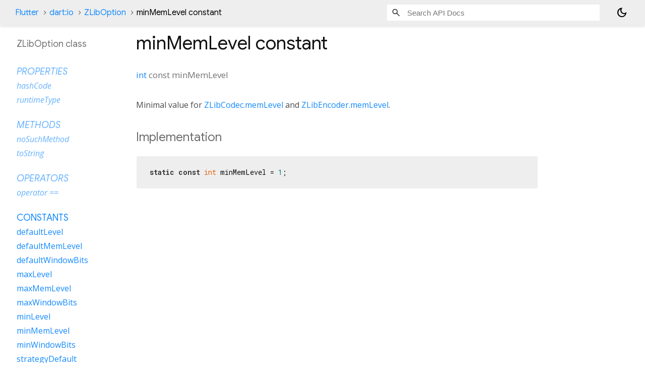

--- FILE ---
content_type: text/html; charset=utf-8
request_url: https://api.flutter.dev/flutter/dart-io/ZLibOption-class-sidebar.html
body_size: -62
content:
<ol>



    
        <li class="section-title inherited">
          <a href="dart-io/ZLibOption-class.html#instance-properties">Properties</a>
        </li>
          
<li class="inherited">
  <a href="dart-core/Object/hashCode.html">hashCode</a>
</li>
          
<li class="inherited">
  <a href="dart-core/Object/runtimeType.html">runtimeType</a>
</li>

        <li class="section-title inherited"><a href="dart-io/ZLibOption-class.html#instance-methods">Methods</a></li>
          
<li class="inherited">
  <a href="dart-core/Object/noSuchMethod.html">noSuchMethod</a>
</li>
          
<li class="inherited">
  <a href="dart-core/Object/toString.html">toString</a>
</li>

        <li class="section-title inherited"><a href="dart-io/ZLibOption-class.html#operators">Operators</a></li>
          
<li class="inherited">
  <a href="dart-core/Object/operator_equals.html">operator ==</a>
</li>

    

    


      <li class="section-title"><a href="dart-io/ZLibOption-class.html#constants">Constants</a></li>
        <li><a href="dart-io/ZLibOption/defaultLevel-constant.html">defaultLevel</a></li>
        <li><a href="dart-io/ZLibOption/defaultMemLevel-constant.html">defaultMemLevel</a></li>
        <li><a href="dart-io/ZLibOption/defaultWindowBits-constant.html">defaultWindowBits</a></li>
        <li><a href="dart-io/ZLibOption/maxLevel-constant.html">maxLevel</a></li>
        <li><a href="dart-io/ZLibOption/maxMemLevel-constant.html">maxMemLevel</a></li>
        <li><a href="dart-io/ZLibOption/maxWindowBits-constant.html">maxWindowBits</a></li>
        <li><a href="dart-io/ZLibOption/minLevel-constant.html">minLevel</a></li>
        <li><a href="dart-io/ZLibOption/minMemLevel-constant.html">minMemLevel</a></li>
        <li><a href="dart-io/ZLibOption/minWindowBits-constant.html">minWindowBits</a></li>
        <li><a href="dart-io/ZLibOption/strategyDefault-constant.html">strategyDefault</a></li>
        <li><a href="dart-io/ZLibOption/strategyFiltered-constant.html">strategyFiltered</a></li>
        <li><a href="dart-io/ZLibOption/strategyFixed-constant.html">strategyFixed</a></li>
        <li><a href="dart-io/ZLibOption/strategyHuffmanOnly-constant.html">strategyHuffmanOnly</a></li>
        <li><a href="dart-io/ZLibOption/strategyRle-constant.html">strategyRle</a></li>
</ol>
